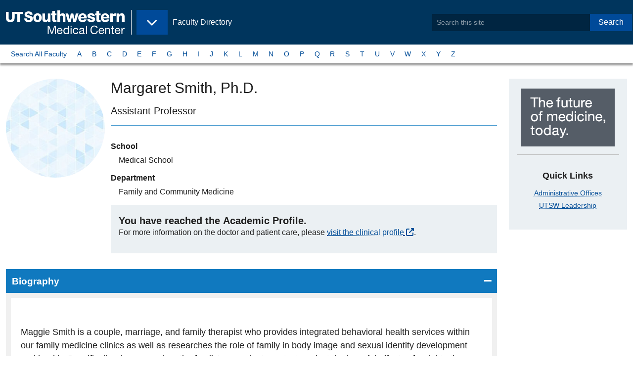

--- FILE ---
content_type: text/html;charset=utf-8
request_url: https://profiles.utsouthwestern.edu/profile/208166/margaret-smith.html
body_size: 6755
content:











<!-- default for stories landing -->
<!-- page layout: zf6-default -->
<!-- pf-basic -->


<!DOCTYPE html>
<html lang="en">
  <head>
<!-- Begin /common/zf6/meta/zf6-seo.ftl -->
<meta charset="UTF-8"/>
<meta name="viewport" content="width=device-width, user-scalable=yes, initial-scale=1.0, minimum-scale=1.0">
    <link rel="canonical" href="https://utswmed.org/doctors/margaret-smith/"/>

        <title>Margaret Smith, Ph.D. - Faculty Profile - UT Southwestern</title>

<meta name="language" content="en-US"/>
<!-- Begin zf6-meta-description component /webscripts/global/zf6/header/zf6-meta-description.get.html.ftl -->
    <meta name="description" content="Assistant Professor"/>
<!-- end zf6-meta-description-->
<!-- Begin zf6-metadata component /webscripts/global/zf6/header/zf6-metadata.get.html.ftl -->

        <!-- Before OpenGraph Meta Add the Following Schema.org -->
        <!-- TODO: Dynamically Add the Doctors First and Last Name, and Meta Description to these tags -->
        <meta itemprop="name" content="Margaret Smith, Ph.D." />
            <meta itemprop="description" content="" />

        <!-- Dynamically Create the Content for the meta below -->
        <!-- OPENGRAPH META -->
        <meta property="og:profile" content="http://ogp.me/ns/profile#" />
        <meta property="og:first_name" content="Margaret" />
        <meta property="og:last_name" content="Smith" />

        <meta property="og:website" content="http://ogp.me/ns/website#" />
        <meta property="og:title" content="Margaret Smith, Ph.D. - Faculty Profile - UT Southwestern" />
        <meta property="og:description" content="" />
        <meta property="og:locale" content="en_US" />
        <meta property="og:url" content="https://profiles.utsouthwestern.edu/profile/208166/margaret-smith.html" />
        <meta property="og:image" content="https://www.utsouthwestern.edu/resources/images/UTSW_icon.jpg" />
        <meta property="og:image:type" content="image/png">
        <meta property="og:image:width" content="75">
        <meta property="og:image:height" content="75">

        <!-- GSA META -->
        <meta name="gsa:credentials" content="Margaret Smith, Ph.D." />
        <meta name="gsa:specialty:title" content="" />
        <meta name="gsa:profile:thumbimage:src" content="https://profiles.utsouthwestern.edu//img/default-profile.png" />

        <!-- TWITTER CARD META -->
        <meta name="twitter:card" content="summary">
        <meta name="twitter:site" content="@UTSW">
        <meta name="twitter:title" content="Margaret Smith, Ph.D. - Faculty Profile - UT Southwestern">
        <meta name="twitter:description" content="">
        <meta name="twitter:creator" content="@UTSW">
        <meta name="twitter:image:src" content="https://www.utsouthwestern.edu/resources/images/UTSW_icon.jpg">
        <meta name="twitter:domain" content="https://profiles.utsouthwestern.edu/profile/208166/margaret-smith.html">

        <!-- Elasticsearch META -->
        <meta name="es:modified" content="2025-02-20T03:14:00.362-0600"/>
		    <meta class="elastic" name="es_modified" content="2025-02-20T09:14:00Z"/>
        <meta name="es:launchDate" content=""/>
        	<meta name="es:tags" content=""/>
		    <meta name="es:type" content="article" />
		    <meta class="elastic" name="es_type" content="article" />
        <meta name="es:first_name" content="Margaret" />
        <meta class="elastic" name="es_first_name" content="Margaret" />
        <meta name="es:last_name" content="Smith" />
        <meta class="elastic" name="es_last_name" content="Smith" />
        <meta name="es:credentials" content="Ph.D." />
        <meta class="elastic" name="es_credentials" content="Ph.D." />
        <meta name="es:preferred_name" content="Maggie" />
        <meta class="elastic" name="es_preferred_name" content="Maggie" />
        <meta name="es:title_academic" content="Assistant Professor" />
        <meta class="elastic" name="es_title_academic" content="Assistant Professor" />
        <meta name="es:title_admin" content="" />     
        <meta class="elastic" name="es_title_admin" content="" />
        <meta name="es:title_endowed" content="" />
        <meta name="es:department" content="Family and Community Medicine" />
        	<meta class="elastic" name="es_department" content="Family and Community Medicine" />	
        	<meta name="es:graduate_programs" content="" />
        	<meta class="elastic" name="es_graduate_programs" content="" />
        <meta name="es:research_interests" content="Families, weight stigma, and biopsychosocial health,Family-based interventions in integrated primary care for body image and sexual identity development,Sexual and gender minorities, family support, and biopsychosocial health" />
        	<meta class="elastic" name="es_research_interests" content="Families, weight stigma, and biopsychosocial health" />	
        	<meta class="elastic" name="es_research_interests" content="Family-based interventions in integrated primary care for body image and sexual identity development" />	
        	<meta class="elastic" name="es_research_interests" content="Sexual and gender minorities, family support, and biopsychosocial health" />	
        	<meta name="es:profile:thumbimage:src" content="" />
        	<meta class="elastic" name="es_profile_thumbimage_src" content="" />
        	<meta class="elastic" name="es_thumbimage_src" content="" />
            <meta name="es:keywords" content=""/>
            <meta class="elastic" name="es_keywords" content=""/>
        <meta class="elastic" name="es_thumbimage_rendition" content=""/>
        <meta class="elastic" name="es_contenttitle" content=""/>
	    <meta class="elastic" name="es_mimetype" content="text/html; charset=utf-8"/>
	    <meta class="elastic" name="es_securecontent" content="no"/>
        <!-- End Elasticsearch META -->

<!-- End metadata component -->

<!-- Begin /common/zf6/meta/zf6-bookmarks.ftl -->
<!-- Favorite Icon -->
<link rel="shortcut icon" href="/favicon.ico?id=1" type="image/x-icon"/>

<!-- Application Store and Favicon for Pinned Sites -->
<!-- #Apple Touch Icons -->
<link rel="apple-touch-icon" href="/img/pinned/touch-icon-iphone.png">
<link rel="apple-touch-icon" sizes="76x76" href="/img/pinned/touch-icon-ipad.png">
<link rel="apple-touch-icon" sizes="120x120" href="/img/pinned/touch-icon-iphone-retina.png">
<link rel="apple-touch-icon" sizes="152x152" href="/img/pinned/touch-icon-ipad-retina.png">
<link rel="apple-touch-icon" sizes="180x180" href="/img/pinned/touch-icon-iphone-6-plus.png"> 

<!-- Pinned Sites -->
<!-- #Windows 8 & 7 -->
<!-- 
NOTE: Windows 8 icons should be stored on the root level of each site
      along with browserconfig.xml file
-->
<meta name="application-name" content="Site Search: Faculty Directory - UT Southwestern, Dallas, Texas" />
<!--
NOTE: Windows 7 allows for user to quickly access different parts of a site
      we will use this opportunity to make quick links of each site within our
      site.
-->
<meta name="msapplication-task"
  content="name=Overview;
  action-uri=/profile/overview;
  icon-uri=/favicon.ico" />
<!-- end zf6-bookmarks.ftl -->
<!-- begin /common/zf6/meta/zf6-link-preview.ftl -->
<!-- Link Preview -->
<!--
   Link preview helps users sharing content within Windows 8
   it provides site details and images

   Meta Title and Descriptions will be taken from the Meta SEO
   while this file provides the thumbnail image preview
--
<link rel="image_src" href="preview-thumb.jpg"/>
<link rel="image" href="preview-thumb.jpg"/>
<link rel="thumbnail" href="preview-thumb.jpg"/>
<link rel="og:image" href="preview-thumb.jpg"/>
<!-- end zf6-link-preview.ftl -->
<!-- begin /common/zf6/meta/zf6-link-styles.ftl -->
<link rel="stylesheet" href="https://cdnjs.cloudflare.com/ajax/libs/font-awesome/6.5.2/css/all.min.css" integrity="sha512-SnH5WK+bZxgPHs44uWIX+LLJAJ9/2PkPKZ5QiAj6Ta86w+fsb2TkcmfRyVX3pBnMFcV7oQPJkl9QevSCWr3W6A==" crossorigin="anonymous" referrerpolicy="no-referrer" />

        <link rel="stylesheet" type="text/css" media="all" href='/css/pro-v3-desktop.css?v=d7eeb2a' />

<!-- end zf6-link-styles.ftl -->
  </head>
  <body class="zf6-default edu body-wide">
      <!--googleoff: all-->
      <!--searchindex-off-->
      <a data-elastic-exclude class="button show-on-focus" href="#page_main">Skip to Main Content</a>
      <div id="page" class="page">
        <header data-elastic-exclude id="header_site" class="header--site">
            <div class="header__block--site">
              <div class="header--brand">
<!-- Begin zf6-brand component /webscripts/global/zf6/header/zf6-brand.get.html.ftl -->
  <div class="block--logo">
    <a itemprop="url" href="https://www.utsouthwestern.edu">
        <img class="left" itemprop="logo" src="/img/branding/utsw-edu-logo.svg" alt="UT Southwestern Medical Center" width="240" />
        <span class="show-for-sr show-on-hover">Back to <br><b>UT&nbsp;Southwestern&nbsp;Home</b></span>
    </a>
  </div><!-- Begin zf6-eyebrow component /webscripts/global/zf6/navigation/zf6-eyebrow.get.html.ftl -->
  <div class="block--flag hide-for-print">
    <a href="/profile/">
      <p>Faculty Directory</p>
      <span class="show-for-sr show-on-hover">Back to <br><b>Faculty Directory</b></span>
    </a>
  </div>
  <div class="block--menu hide-for-print">
    <button class="button dropdown" type="button" data-toggle="nav_eyebrow" aria-controls="nav_eyebrow" data-is-focus="false" data-yeti-box="nav_eyebrow" aria-haspopup="true" aria-expanded="false" id="5htqud-dd-anchor">
      <span class="show-for-sr">UT Southwestern Sites</span>
    </button>
  </div>
  <!-- @start Eyebrow Dropdown Content -->
  <div data-elastic-exclude="" id="nav_eyebrow" class="dropdown-pane" data-dropdown="">
    <ul class="menu vertical">
      <li><a href="https://www.utsouthwestern.edu"><span class="fa fa-home" aria-hidden="true"></span>&nbsp;UT Southwestern Home</a></li>
      <li><a href="https://www.utsouthwestern.edu/index.html">Home - EDU</a></li>
      <li><a href="https://www.utsouthwestern.edu/research/">Research</a></li>
      <li><a href="https://www.utsouthwestern.edu/education/">Education &amp; Training</a></li>
      <li><a href="https://utswmed.org/">Patient Care</a></li>
      <li><a href="https://profiles.utsouthwestern.edu">Faculty</a></li>
      <li><a href="https://www.utsouthwestern.edu/departments/">Departments &amp; Centers</a></li>
      <li><a href="https://www.utsouthwestern.edu/media-hub/">Media Hub</a></li>
      <li><a href="https://jobs.utsouthwestern.edu/">Careers</a></li>
      <li><a href="https://www.utsouthwestern.edu/about-us/">About Us</a></li>
      <li><a href="https://www.utsouthwestern.edu/employees/">For Employees</a></li>
    </ul>
  </div>
  <!-- @end Eyebrow Dropdown Content -->
<!-- End eyebrow component -->
              </div>
<!-- Begin zf6-appsearch-search component /webscripts/global/zf6/header/zf6-appsearch-search.get.html.ftl -->
  <div class="header--search">
    <form method="post" action="/profile/_elasticsearchappsearch" id="SearchForm">
        <input type="hidden" name="site" value="utsw_faculty" />
        <div class="input-group">
          <input type="search" class="input-group-field" name="q" placeholder="Search this site" phword="Search this site" title="Search this site" value="" id="search"/>
          <div class="input-group-button">
            <button type="submit" class="button">Search</button>
          </div>
        <div>
    </form>
</div><!-- @end header--search/dropdown pane -->
<!-- End appsearch-search component -->
            </div><!-- @end header__block--site -->
        </header>
        <!-- @end Site Header -->
              <!-- @start Site Nav -->
              <nav data-elastic-exclude aria-label="A to Z Navigation by Last Name" id="siteNav" class="nav--micro-site">
                
                   <div class="nav__block">
<!-- default for stories landing -->
<!-- page layout: zf6-default -->
<!-- pf-basic -->
<!-- Begin zf6-site-nav component /webscripts/global/zf6/navigation/zf6-site-nav.get.html.ftl -->
<ul class="menu">
    <li><a href="/profile/atoz-search.html?phrase=A&searchType=atoz">Search All Faculty</a></li>
    <li class=""><a href="/profile/atoz-search.html?phrase=A&searchType=atoz">A</a></li>
    <li class=""><a href="/profile/atoz-search.html?phrase=B&searchType=atoz">B</a></li>
    <li class=""><a href="/profile/atoz-search.html?phrase=C&searchType=atoz">C</a></li>
    <li class=""><a href="/profile/atoz-search.html?phrase=D&searchType=atoz">D</a></li>
    <li class=""><a href="/profile/atoz-search.html?phrase=E&searchType=atoz">E</a></li>
    <li class=""><a href="/profile/atoz-search.html?phrase=F&searchType=atoz">F</a></li>
    <li class=""><a href="/profile/atoz-search.html?phrase=G&searchType=atoz">G</a></li>
    <li class=""><a href="/profile/atoz-search.html?phrase=H&searchType=atoz">H</a></li>
    <li class=""><a href="/profile/atoz-search.html?phrase=I&searchType=atoz">I</a></li>
    <li class=""><a href="/profile/atoz-search.html?phrase=J&searchType=atoz">J</a></li>
    <li class=""><a href="/profile/atoz-search.html?phrase=K&searchType=atoz">K</a></li>
    <li class=""><a href="/profile/atoz-search.html?phrase=L&searchType=atoz">L</a></li>
    <li class=""><a href="/profile/atoz-search.html?phrase=M&searchType=atoz">M</a></li>
    <li class=""><a href="/profile/atoz-search.html?phrase=N&searchType=atoz">N</a></li>
    <li class=""><a href="/profile/atoz-search.html?phrase=O&searchType=atoz">O</a></li>
    <li class=""><a href="/profile/atoz-search.html?phrase=P&searchType=atoz">P</a></li>
    <li class=""><a href="/profile/atoz-search.html?phrase=Q&searchType=atoz">Q</a></li>
    <li class=""><a href="/profile/atoz-search.html?phrase=R&searchType=atoz">R</a></li>
    <li class=""><a href="/profile/atoz-search.html?phrase=S&searchType=atoz">S</a></li>
    <li class=""><a href="/profile/atoz-search.html?phrase=T&searchType=atoz">T</a></li>
    <li class=""><a href="/profile/atoz-search.html?phrase=U&searchType=atoz">U</a></li>
    <li class=""><a href="/profile/atoz-search.html?phrase=V&searchType=atoz">V</a></li>
    <li class=""><a href="/profile/atoz-search.html?phrase=W&searchType=atoz">W</a></li>
    <li class=""><a href="/profile/atoz-search.html?phrase=X&searchType=atoz">X</a></li>
    <li class=""><a href="/profile/atoz-search.html?phrase=Y&searchType=atoz">Y</a></li>
    <li class=""><a href="/profile/atoz-search.html?phrase=Z&searchType=atoz">Z</a></li>
</ul>
<!-- End site-nav component -->
                   </div>
                
              </nav>
              <!-- @end Site Nav -->
            
      <!--googleon: all-->
      <!--searchindex-on-->
      <div class="page__block--main">
        <main id="page_main" class="page__main">



  <div class="main__block">
    

      <article class="page__article article">
        

        <div class="article__main">
<!-- Begin zf6-profile-basic component /webscripts/template/zf6/contents/zf6-profile-basic.get.html.ftl -->

    <header class="card">
            <div class="card__media">
                <img src="/profile/assets/placeholder-256x256.jpg" class="card__image" alt="" width="200" height="200" style="border-radius:50%;" />
            </div>
        <div class="card__content">
            <h1 id="faculty_name" class="mb1"><span itemprop="name">Margaret Smith</span>, Ph.D.
</h1>
            <h2 class="show-for-sr">Titles and Appointments</h2>

            <p class="h4 text-normal mt0 pb1 mb2" itemprop="jobTitle" style="border-bottom:1px solid #4397ce;">Assistant Professor</p>
            <dl>
                    <dt class="heading">School</dt>
                    <dd class="detail">
                        Medical School
                    </dd>

                    <dt class="heading">Department</dt>
                    <dd class="detail">
Family and Community Medicine
                    </dd>

            </dl>

            <div class="callout">
                <p class="h4 m0">You have reached the <strong>Academic Profile</strong>.</p>
                <p>For more information on the doctor and patient care, please <a href="https://utswmed.org/doctors/margaret-smith/">visit the clinical profile</a>.</p>
            </div>
        </div>
    </header>

    <div class="accordion accordion-alt" data-accordion data-allow-all-closed="true">

    <li class="accordion-item is-active" data-accordion-item >
        <!-- Accordion tab title -->
        <a href="#" class="accordion-title">Biography</a>

        <!-- Accordion tab content: it would start in the open state due to using the 'is-active' state class. -->
        <div class="accordion-content" data-tab-content>
                    	<p id="bio-text" class="size-14 profile-text"><p>Maggie Smith is a couple, marriage, and family therapist who provides integrated behavioral health services within our family medicine clinics as well as researches the role of family in body image and sexual identity development and health. Specifically, she researches the family's capacity to protect against the harmful effects of weight stigma and sexual and gender discrimination. She also investigates how family-based interventions in integrated primary care settings can improve biopsychosocial outcomes for both sexual and gender minorities and those at risk of weight stigma. In her free time, you'll find Maggie reading, unpacking the latest Taylor Swift news, or cheering on her Auburn Tigers. </p></p>
        </div>
    </li>

    <li class="accordion-item " data-accordion-item  itemtype="//schema.org/EducationalOrganization" itemprop="alumni">
        <!-- Accordion tab title -->
        <a href="#" class="accordion-title">Education</a>

        <!-- Accordion tab content: it would start in the open state due to using the 'is-active' state class. -->
        <div class="accordion-content" data-tab-content>
                    <dl class="ffregularprofile-education">
        <dt class="education-type">Graduate School</dt>
        <dd class="school">East Carolina University (2019), Marriage and Family Therapy</dd>
        <dt class="education-type">Graduate School</dt>
        <dd class="school">Texas Tech University Health Sciences Center (2022), Marriage and Family Therapy</dd>
                    </dl>
        </div>
    </li>

    <li class="accordion-item " data-accordion-item >
        <!-- Accordion tab title -->
        <a href="#" class="accordion-title">Research Interest</a>

        <!-- Accordion tab content: it would start in the open state due to using the 'is-active' state class. -->
        <div class="accordion-content" data-tab-content>
    <ul>
            <li> Families, weight stigma, and biopsychosocial health</li>
            <li> Family-based interventions in integrated primary care for body image and sexual identity development</li>
            <li> Sexual and gender minorities, family support, and biopsychosocial health</li>
    </ul>
        </div>
    </li>

    <li class="accordion-item " data-accordion-item >
        <!-- Accordion tab title -->
        <a href="#" class="accordion-title">Publications</a>

        <!-- Accordion tab content: it would start in the open state due to using the 'is-active' state class. -->
        <div class="accordion-content" data-tab-content>
                    	<p class="legend text-right" style="max-width:unset;"><img src="/img/fpub-icon.png" alt="Star">&nbsp;Featured Publications</p>
                    <dl>
            
            <dt class="pub-heading">
								<a href="https://link.springer.com/article/10.1007/s10591-022-09642-9">Body Image and the Gay Community: Adaptation of Emotionally-Focused Family Therapy for Gay Clients with Negative Body Image</a>
            </dt>
            <dd class="pub-text">Smith, M., Wilson, K., Janes, E., Goodloe, J., Guzman, A., and Sisemore, <em></em> 2022   </dd>        
            
            <dt class="pub-heading">
								<a href="https://link.springer.com/article/10.1007/s10591-021-09573-x">The Effect of Parental Attachment on Risky Alcohol Use and Disordered Eating Behaviors in College Students</a>
            </dt>
            <dd class="pub-text">Smith, M and D'Aniello, C <em>Contemporary Family Therapy</em> 2021   </dd>        
                    </dl>
                    <nav class="text-center">
                    <div class="term">
        Results 1-2 of 2
                    </div>
                    <div class="">
                        <ul class="pagination ml0">
                                                 <li class="on">1</li>


                        </ul>
                    </div>
                    </nav>
        </div>
    </li>




    </div>



<!-- End profile-basic components -->        </div>

        <aside class="article__aside hide-for-print">
<!-- Begin zf6-helplink-phone-appointment component /webscripts/template/zf6/widgets/zf6-helplink-phone-appointment.get.html.ftl default on -->
        <div class="callout text-center">
            <img src="/img/block-future-of-medicine.png" alt="UT Southwestern, The future of medicine, today." />
          <hr>
          <h2>Quick Links</h2>
            <ul class="no-bullets">
                <li><a href="https://www.utsouthwestern.edu/about-us/administrative-offices/index.html">Administrative Offices</a></li>
                <li><a href="https://www.utsouthwestern.edu/about-us/leadership/index.html">UTSW Leadership</a></li>
            </ul>
        </div>
<!-- End helplink-phone-appointment components -->
<!-- Begin zf6-related-links component /webscripts/template/zf6/widgets/zf6-related-links.get.html.ftl -->
<!-- End related-links components -->
        </aside>
        
      </article>


  </div><!-- @end main__block -->


        </main>
      </div>
      <!--googleoff: all-->
      <!--searchindex-off-->
<!-- Begin internal-request component /webscripts/global/footer/internal-request.get.html.ftl default on -->
<!-- End internal-request components -->
      <!-- @start Page Footer -->
<!-- Begin zf6-footer component /webscripts/global/zf6/footer/zf6-footer.get.html.ftl -->

<footer data-elastic-exclude="" id="siteFooter" class="site-footer" role="contentinfo">
  <div class="section__block">
    <div class="footer__block">
      <h3>Institution</h3>
      <ul class="list-links">
        <li><a href="https://jobs.utsouthwestern.edu/">Careers</a></li>
        <li><a href="https://www.utsouthwestern.edu/comments.html">Comments &amp; Questions</a></li>
        <li><a href="https://www.utsouthwestern.edu/about-us/contact-us.html">Contact Us</a></li>
        <li><a href="https://www.utsouthwestern.edu/about-us/maps-and-directions/index.html">Maps</a></li>
        <li><a href="https://directory.utsouthwestern.edu/">Phone Directory</a></li>
        <li><a href="https://profiles.utsouthwestern.edu/profile/SiteMap.xml">Sitemap</a></li>
      </ul>
    </div>

    <div class="footer__block">
      <h3>Legal</h3>
      <ul class="list-links">
        <li><a href="https://www.utsouthwestern.edu/about-us/administrative-offices/financial-aid/policies-disclosures/heerf.html">HEERF Reporting</a></li>
        <li><a href="https://www.utsouthwestern.edu/legal/non-discrimination.html">Non-Discrimination Policy</a></li>
        <li><a href="https://utswmed.org/patient-resources/your-visit-stay/rights-responsibilities/index.html">Patient Rights</a></li>
        <li><a href="https://www.utsouthwestern.edu/legal/open-records.html">Open Records</a></li>
        <li><a href="https://www.utsouthwestern.edu/legal/privacy-policy.html">Privacy Policy</a></li>
        <li><a href="https://www.utsouthwestern.edu/legal/protected-expression.html">Protected Expression</a></li>
        <li><a href="https://www.utsouthwestern.edu/legal/index.html">Site Policies</a></li>
      </ul>
    </div>

    <div class="footer__block">
      <h3>State</h3>
      <ul class="list-links">
        <li><a href="https://www.texas.gov/">State of Texas</a></li>
        <li><a href="https://veterans.portal.texas.gov/">Texas Veterans Portal</a></li>
        <li><a href="https://www.tsl.texas.gov/trail/index.html">TRAIL Search</a></li>
        <li><a href="https://www.utsystem.edu/">UT System</a></li>
      </ul>
    </div>

    <div class="footer__block">
      <h3>Social</h3>
      <ul class="link-social list-links">
        <li><a href="https://www.facebook.com/utswmed">Facebook</a></li>
        <li><a href="https://www.twitter.com/utswnews">Twitter</a></li>
        <li><a href="https://www.instagram.com/utswnews/">Instagram</a></li>
        <li><a href="https://www.youtube.com/user/UTSWMed">Youtube</a></li>
        <li><a href="https://www.pinterest.com/utswmed/">Pinterest</a></li>
        <li><a href="https://www.linkedin.com/school/utsw/">LinkedIn</a></li>
      </ul>
    </div>

    <div class="footer__block">
      <figure class="branding">
        <a href="https://www.utsouthwestern.edu">
          <img src="/img/brand/ut-southwestern-alt.png" alt="UT Southwestern Medical Center - The future of medicine, today!">
        </a>
      </figure>
      <div class="text-right copyright">
        <p>Copyright 2024. The&nbsp;University&nbsp;of&nbsp;Texas&nbsp;Southwestern&nbsp;Medical&nbsp;Center</p>
        <p itemscope="" itemtype="//schema.org/PostalAddress"><span class="adr" itemprop="streetAddress">5323 Harry Hines <abbr title="Boulevard">Blvd.</abbr></span>, <span itemprop="addressLocality">Dallas</span>, <span itemprop="addressRegion">Texas</span> <span itemprop="postalCode">75390</span><br /><span class="phone">Phone 214-648-3111</span></p>
      </div>
    </div>

  </div>
</footer>
<!-- End footer component -->
<!-- Begin /common/zf6/footer/zf6-scripts.ftl -->


<script id="js-swlxws-constants">
let gtmParam = '';
let SWLXWS_IS_MOBILE,
    SWLXWS_IS_TABLET,
    SWLXWS_GTM = gtmParam || 'GTM-MTLGC7',
    SWLXWS_CSSPATH = '/profile/css/',
    SWLXWS_IMGPATH = '/profile/img/',
    SWLXWS_JSPATH,
    SWLXWS_FONTPATH = '/profile/fonts/';
</script>




<!-- Google Tag Manager | Implementation details in misc script file -->

<noscript id="js-gtm-nojs">
    <iframe src="//www.googletagmanager.com/ns.html?id=GTM-MTLGC7" height="0" width="0" style="display:none;visibility:hidden"></iframe>
</noscript>

<!-- End Google Tag Manager -->
<script src='/js/on-demand-latest/pro-v3.js?v=214a413'></script>

<!-- end zf6-scripts.ftl -->
      <!-- @end Page Footer -->

      <!--googleon: all-->
      <!--searchindex-on-->
  </body>
</html>
